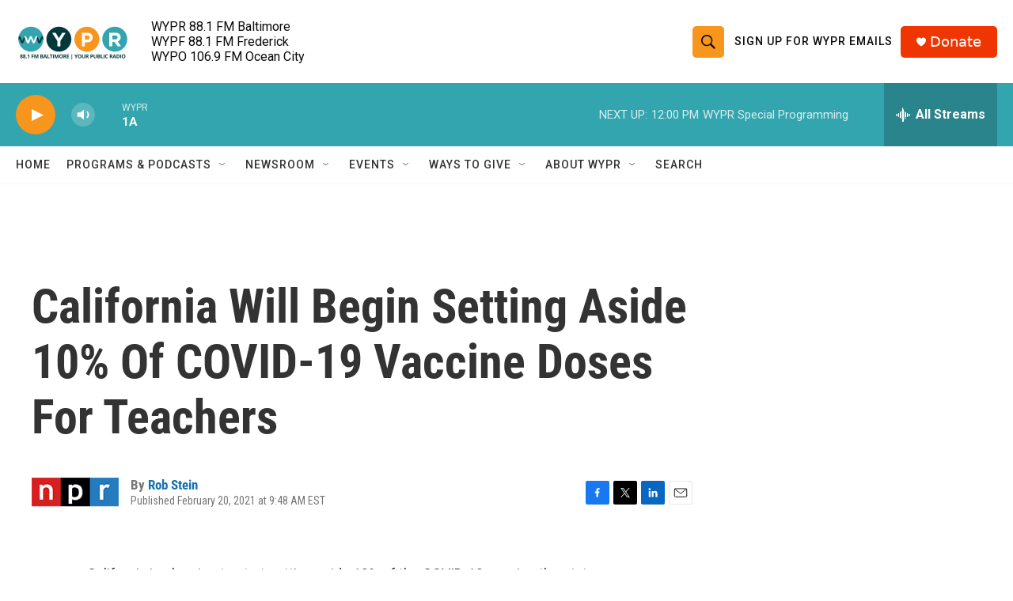

--- FILE ---
content_type: text/html; charset=utf-8
request_url: https://www.google.com/recaptcha/api2/aframe
body_size: 164
content:
<!DOCTYPE HTML><html><head><meta http-equiv="content-type" content="text/html; charset=UTF-8"></head><body><script nonce="V9ErVHOAVvSqvCsea9nmeg">/** Anti-fraud and anti-abuse applications only. See google.com/recaptcha */ try{var clients={'sodar':'https://pagead2.googlesyndication.com/pagead/sodar?'};window.addEventListener("message",function(a){try{if(a.source===window.parent){var b=JSON.parse(a.data);var c=clients[b['id']];if(c){var d=document.createElement('img');d.src=c+b['params']+'&rc='+(localStorage.getItem("rc::a")?sessionStorage.getItem("rc::b"):"");window.document.body.appendChild(d);sessionStorage.setItem("rc::e",parseInt(sessionStorage.getItem("rc::e")||0)+1);localStorage.setItem("rc::h",'1768837741102');}}}catch(b){}});window.parent.postMessage("_grecaptcha_ready", "*");}catch(b){}</script></body></html>